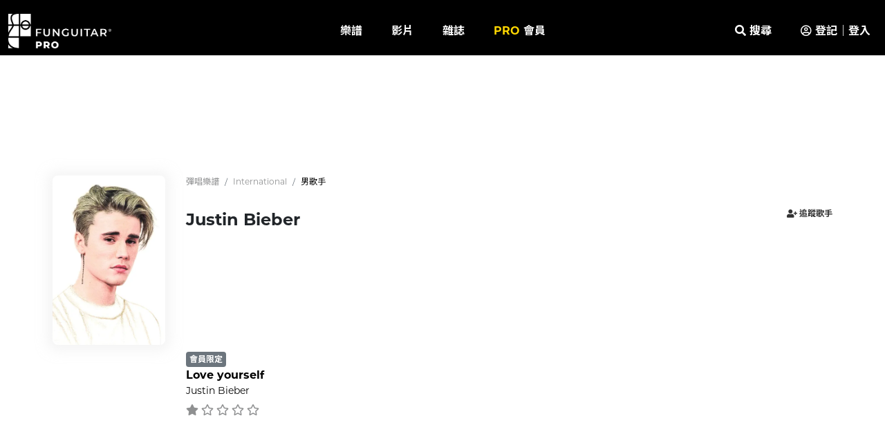

--- FILE ---
content_type: text/html; charset=UTF-8
request_url: https://www.funguitar.pro/guitar-tab/Justin_Bieber
body_size: 7311
content:
<!doctype html>
<html lang="zh-HK" env="production" class="production">
<head>
            <!-- Google Tag Manager -->
      <script type="c6791c28ec790c477d57b5da-text/javascript">(function(w,d,s,l,i){w[l]=w[l]||[];w[l].push({'gtm.start':
      new Date().getTime(),event:'gtm.js'});var f=d.getElementsByTagName(s)[0],
      j=d.createElement(s),dl=l!='dataLayer'?'&l='+l:'';j.async=true;j.src=
      'https://www.googletagmanager.com/gtm.js?id='+i+dl;f.parentNode.insertBefore(j,f);
      })(window,document,'script','dataLayer','GTM-56KCBWJ');</script>
              <script data-ad-client="ca-pub-4312029565333828" async src="https://pagead2.googlesyndication.com/pagead/js/adsbygoogle.js" type="c6791c28ec790c477d57b5da-text/javascript"></script>
          

    <script type="c6791c28ec790c477d57b5da-text/javascript">
      window.dataLayer = window.dataLayer || [];
    </script>
    <script type="c6791c28ec790c477d57b5da-text/javascript">
      window.dataLayer.push({
        userType: "guest",
        userIsPremium: "N"
      });
    </script>
          <script type="c6791c28ec790c477d57b5da-text/javascript">console.log('Advertisement: enabled')</script>
    
    <!-- End Google Tag Manager -->
    <meta charset="utf-8">
    <meta name="viewport" content="width=device-width, initial-scale=1, user-scalable=no">

    <!-- CSRF Token -->
    <meta name="csrf-token" content="PJfO6u7Y3hvY8yGojZiHFHPFWoAYzNmTQbDyASpX">

    <title>Justin Bieber的結他譜 | Fungitar.pro</title>
    <meta name="description" content="想彈更多Justin Bieber 的結他譜盡在Fungitar.pro">
    <meta name="keywords" content="木結他譜教學平台,Justin Bieber結他譜,Justin BieberChord 譜,Justin BieberFingerstyle 譜,Justin Bieber結他譜結他,吉他譜,吉他,guitar,guitar tab,chord 譜,chord,吉他教學,結他教學,學吉他,學結他,樂譜,流行曲譜,中文歌譜,中文歌結他譜,中文歌吉他譜">
    <meta name="og:description" content="想彈更多Justin Bieber 的結他譜盡在Fungitar.pro">
    <meta name="og:image" content="https://res.cloudinary.com/dzq4hancb/image/fetch/w_400,f_auto/https://www.funguitar.pro/singer-photo/54/957d6991ef191724aac654ce12e9484fa0788d12.jpg">
    <meta name="facebook-domain-verification" content="7yez87kbx82hj2rko28z7bdhv4vvcx" />
    <link rel="icon" type="image/ico" href="https://www.funguitar.pro/favicon.ico">
      <link rel="canonical" href="https://www.funguitar.pro/guitar-tab/Justin_Bieber" />

    <!-- Fonts -->
    

    <link rel="stylesheet" href="https://use.typekit.net/iew5tna.css">

    
    <link href="https://www.funguitar.pro/webfonts/fa-brands-400.woff2" rel="preload" as="font" crossorigin>
    <link href="https://www.funguitar.pro/webfonts/fa-regular-400.woff2" rel="preload" as="font" crossorigin>
    <link href="https://www.funguitar.pro/webfonts/fa-solid-900.woff2" rel="preload" as="font" crossorigin>

    <!-- Styles -->
    <link href="/v2/css/app.css?id=eb775c583ef82f2fba97" rel="stylesheet">
    <link href="https://www.funguitar.pro/css/font.css" rel="stylesheet">

    <script type="c6791c28ec790c477d57b5da-text/javascript">
      var getData = '[]';
    </script>

    
    <script async src="https://pagead2.googlesyndication.com/pagead/js/adsbygoogle.js?client=ca-pub-4312029565333828" crossorigin="anonymous" type="c6791c28ec790c477d57b5da-text/javascript"></script>

    
    <script async src="https://securepubads.g.doubleclick.net/tag/js/gpt.js" type="c6791c28ec790c477d57b5da-text/javascript"></script>
    <script type="c6791c28ec790c477d57b5da-text/javascript">
      window.googletag = window.googletag || {cmd: []};
      googletag.cmd.push(function() {
        googletag.defineSlot('/22379180949/homepageprimaryleaderboard', [728, 90], 'div-gpt-ad-1669523777932-0').addService(googletag.pubads());
        googletag.defineOutOfPageSlot('/22379180949/homepage-side-ad-1', 'div-gpt-ad-1672742357932-0').addService(googletag.pubads());
        googletag.defineSlot('/22379180949/home-right-banner', [300, 250], 'div-gpt-ad-1679241418845-0').addService(googletag.pubads());
        googletag.defineSlot('/22379180949/home-right-banner-2', [300, 250], 'div-gpt-ad-1679241724883-0').addService(googletag.pubads());
        googletag.defineSlot('/22379180949/home-right-banner-3', [300, 250], 'div-gpt-ad-1679241899400-0').addService(googletag.pubads());
        googletag.defineSlot('/22379180949/video-native-ad', ['fluid'], 'div-gpt-ad-1679387286643-0').addService(googletag.pubads());
        // googletag.defineSlot('/22379180949/homepage-popup-ad', [[300, 250], [480, 320], [970, 90], [768, 1024], [320, 480], [300, 600], [320, 50], [1024, 768], 'fluid', [336, 280], [728, 90]], 'div-gpt-ad-1679384114587-0').addService(googletag.pubads());
        googletag.pubads().enableSingleRequest();
        googletag.enableServices();
      });
    </script>

</head>
<body
  >
      <!-- Google Tag Manager (noscript) -->
    <noscript><iframe src="https://www.googletagmanager.com/ns.html?id=GTM-56KCBWJ"
    height="0" width="0" style="display:none;visibility:hidden"></iframe></noscript>


    <!-- End Google Tag Manager (noscript) -->
        <div class="mobile-menu" id="mobile-menu">
  <ul>
        <li><a href="https://www.funguitar.pro/guitar-tab">樂譜</a></li>
    <li><a href="https://www.funguitar.pro/video-list">影片</a></li>
    <li><a href="https://www.funguitar.pro/article-list">雜誌</a></li>
    <li><a href="https://www.funguitar.pro/feature#pricing"><span class="pro">PRO</span> 會員</a></li>
    
          <li class="auth-menu">
        <p>以社交媒體帳號登入</p>
          <a class="btn btn-block btn-rounded btn-social btn-facebook" href="https://www.funguitar.pro/auth/social/facebook">
            <span class="fab fa-facebook-f"></span>
          </a>
          <a class="btn btn-block btn-rounded btn-social btn-google" href="https://www.funguitar.pro/auth/social/google">
            <span class="fab fa-google"></span>
          </a>
          <a href="https://www.funguitar.pro/auth/login-with-password" style="display:block">以密碼登入</a> 
        </li>
    
  </ul>
</div>
  <div id="mobile-header">
  <div class="logo-container">
    <a href="https://www.funguitar.pro">
      <img class="logo" src="https://www.funguitar.pro/images/logo_02.png" alt="">
    </a>
  </div>
  <a href="#search-modal" data-toggle="modal" class="search-toggle"><i class="fas fa-search"></i></a>
  <a href="#mobile-menu" class="mburger">
    <b></b>
    <b></b>
    <b></b>
  </a>
</div>
  <div class="header-container">
  <div class="header">
    <div class="header-left">
        <a class="header-logo" href="https://www.funguitar.pro" style="background-image:url('http://www.funguitar.pro/images/logo_02.png')">
      </a>
    </div>
    <div class="header-center">
      <ul class="header-menu">
        <li class="header-menu-item"><a href="https://www.funguitar.pro/guitar-tab" data-trigger-menu="menu-tabs">樂譜</a></li>
        <li class="header-menu-item"><a href="https://www.funguitar.pro/video-list">影片</a></li>
        <li class="header-menu-item"><a href="https://www.funguitar.pro/article-list">雜誌</a></li>
        <li class="header-menu-item"><a href="https://www.funguitar.pro/feature"><span class="pro">PRO</span> 會員</a></li>
      </ul>
    </div>
    <div class="header-right">
      <ul class="header-menu">
        <li class="header-menu-item">
          <a class="search-toggle" href="#search-modal" data-toggle="modal">
            <i class="fas fa-search"></i> 搜尋
          </a>
        </li>
        <li class="header-menu-item">
                      <a href="#" data-toggle="modal" data-target="#login-modal"><i class="far fa-user-circle"></i> 登記｜登入</a>
                  </li>
      </ul>

    </div>
  </div>
  <div class="header-bg"></div>
  <div class="header-submenu-container" id="menu-tabs">
    <div class="header-submenu">
      <div class="row">
        <div class="col-lg-4">
          <a href="https://www.funguitar.pro/guitar-fingerstyle-tab/%E5%AE%87%E5%A4%9A%E7%94%B0%E5%85%89/JfmHRupO/First%20Love" class="submenu-image-container">
            <div class="submenu-image" style="background-image: url('https://img.youtube.com/vi/o1sUaVJUeB0/hqdefault.jpg')">
              <div class="submenu-image-content">
                <div class="submenu-image-headline">新曲推介</div>
                <div class="submenu-image-caption">宇多田光 - First Love</div>
              </div>
            </div>
          </a>
        </div>
        <div class="col-lg-8">
          <div class="row">
                          <div class="col-lg-3">
                <div class="submenu-list-container">
                  <div class="submenu-list-header">男歌手</div>
                  <ul class="submenu-list">
                                          <li class="submenu-list-item"><a href="https://www.funguitar.pro/guitar-tab?type=male">所有男歌手</a></li>
                                          <li class="submenu-list-item"><a href="https://www.funguitar.pro/guitar-tab/%E5%91%A8%E6%9D%B0%E5%80%AB">周杰倫</a></li>
                                          <li class="submenu-list-item"><a href="https://www.funguitar.pro/guitar-tab/%E9%99%B3%E5%A5%95%E8%BF%85">陳奕迅</a></li>
                                          <li class="submenu-list-item"><a href="https://www.funguitar.pro/guitar-tab/%E5%BC%B5%E6%95%AC%E8%BB%92">張敬軒</a></li>
                                          <li class="submenu-list-item"><a href="https://www.funguitar.pro/guitar-tab/%E5%BC%B5%E5%9C%8B%E6%A6%AE">張國榮</a></li>
                                      </ul>
                </div>
              </div>
                          <div class="col-lg-3">
                <div class="submenu-list-container">
                  <div class="submenu-list-header">女歌手</div>
                  <ul class="submenu-list">
                                          <li class="submenu-list-item"><a href="https://www.funguitar.pro/guitar-tab?type=female">所有女歌手</a></li>
                                          <li class="submenu-list-item"><a href="https://www.funguitar.pro/guitar-tab/%E4%BD%95%E9%9F%BB%E8%A9%A9">何韻詩</a></li>
                                          <li class="submenu-list-item"><a href="https://www.funguitar.pro/guitar-tab/%E9%99%B3%E8%95%BE">陳蕾</a></li>
                                          <li class="submenu-list-item"><a href="https://www.funguitar.pro/guitar-tab/%E8%A1%9E%E8%98%AD">衞蘭</a></li>
                                          <li class="submenu-list-item"><a href="https://www.funguitar.pro/guitar-tab/%E8%AC%9D%E5%AE%89%E7%90%AA">謝安琪</a></li>
                                      </ul>
                </div>
              </div>
                          <div class="col-lg-3">
                <div class="submenu-list-container">
                  <div class="submenu-list-header">組合</div>
                  <ul class="submenu-list">
                                          <li class="submenu-list-item"><a href="https://www.funguitar.pro/guitar-tab?type=groups">所有組合</a></li>
                                          <li class="submenu-list-item"><a href="https://www.funguitar.pro/guitar-tab/Supper%20Moment_">Supper Moment</a></li>
                                          <li class="submenu-list-item"><a href="https://www.funguitar.pro/guitar-tab/Twins_">Twins</a></li>
                                          <li class="submenu-list-item"><a href="https://www.funguitar.pro/guitar-tab/%E4%BA%94%E6%9C%88%E5%A4%A9">五月天</a></li>
                                          <li class="submenu-list-item"><a href="https://www.funguitar.pro/guitar-tab/Beyond_">Beyond</a></li>
                                      </ul>
                </div>
              </div>
                          <div class="col-lg-3">
                <div class="submenu-list-container">
                  <div class="submenu-list-header">樂譜列表</div>
                  <ul class="submenu-list">
                                          <li class="submenu-list-item"><a href="https://www.funguitar.pro/guitar-fingerstyle-tab">所有 Fingerstyle 樂譜</a></li>
                                      </ul>
                </div>
              </div>
                      </div>
        </div>
      </div>
    </div>
  </div>
  <div class="header-submenu-container" id="menu-edu">
    <div class="header-submenu">
      <div class="row">
        <div class="col-lg-4">
          <a href="#" class="submenu-image-container">
            <div class="submenu-image" style="background-image: url('https://dummyimage.com/500x500/980/fff')"></div>
          </a>
        </div>
        <div class="col-lg-8">
          <div class="row">
                          <div class="col-lg-3">
                <div class="submenu-list-container">
                  <div class="submenu-list-header">Edu</div>
                  <ul class="submenu-list">
                    <li class="submenu-list-item"><a href="#">AAA</a></li>
                    <li class="submenu-list-item"><a href="#">AAA</a></li>
                    <li class="submenu-list-item"><a href="#">AAA</a></li>
                    <li class="submenu-list-item"><a href="#">AAA</a></li>
                    <li class="submenu-list-item"><a href="#">AAA</a></li>
                  </ul>
                </div>
              </div>
                          <div class="col-lg-3">
                <div class="submenu-list-container">
                  <div class="submenu-list-header">Edu</div>
                  <ul class="submenu-list">
                    <li class="submenu-list-item"><a href="#">AAA</a></li>
                    <li class="submenu-list-item"><a href="#">AAA</a></li>
                    <li class="submenu-list-item"><a href="#">AAA</a></li>
                    <li class="submenu-list-item"><a href="#">AAA</a></li>
                    <li class="submenu-list-item"><a href="#">AAA</a></li>
                  </ul>
                </div>
              </div>
                          <div class="col-lg-3">
                <div class="submenu-list-container">
                  <div class="submenu-list-header">Edu</div>
                  <ul class="submenu-list">
                    <li class="submenu-list-item"><a href="#">AAA</a></li>
                    <li class="submenu-list-item"><a href="#">AAA</a></li>
                    <li class="submenu-list-item"><a href="#">AAA</a></li>
                    <li class="submenu-list-item"><a href="#">AAA</a></li>
                    <li class="submenu-list-item"><a href="#">AAA</a></li>
                  </ul>
                </div>
              </div>
                          <div class="col-lg-3">
                <div class="submenu-list-container">
                  <div class="submenu-list-header">Edu</div>
                  <ul class="submenu-list">
                    <li class="submenu-list-item"><a href="#">AAA</a></li>
                    <li class="submenu-list-item"><a href="#">AAA</a></li>
                    <li class="submenu-list-item"><a href="#">AAA</a></li>
                    <li class="submenu-list-item"><a href="#">AAA</a></li>
                    <li class="submenu-list-item"><a href="#">AAA</a></li>
                  </ul>
                </div>
              </div>
                      </div>
        </div>
      </div>
    </div>
  </div>
  <div class="header-submenu-container" id="menu-member">
    <div class="header-submenu">
      <ul class="header-submenu-member-menu">
        <li><a href="https://www.funguitar.pro/auth/logout">登出</a></li>
        <li><a href="https://www.funguitar.pro/member/my-collection">我的收藏</a></li>
        <li><a href="https://www.funguitar.pro/member/my-profile">學員專區</a></li>
        
        <li>
          <a href="https://www.funguitar.pro/member/my-membership">
                          升級會藉
                      </a>
        </li>

      </ul>
    </div>
  </div>
</div>

  <div class="content-wrapper">
    <div class="wrapper-inner">
      <main class="main-content">
              <!-- Page Header Ad -->
<ins class="adsbygoogle"
    style="display:block;width:728px;height:90px;margin:24px auto;"
    data-ad-client="ca-pub-4312029565333828"
    data-ad-slot="4330258489"></ins>
<script type="c6791c28ec790c477d57b5da-text/javascript">
    (adsbygoogle = window.adsbygoogle || []).push({});
</script>
  <div class="section-content" >
    <div class="song-list">
      <ol class="breadcrumb d-flex d-lg-none">
        <li class="breadcrumb-item"><a href="https://www.funguitar.pro/guitar-tab">歌手列表</a></li>
        <li class="breadcrumb-item"><a href="https://www.funguitar.pro/guitar-tab?region=international">International</a></li>
        <li class="breadcrumb-item"><a href="https://www.funguitar.pro/guitar-tab?type=male">男歌手</a></li>
      </ol>
      <div class="row">
        <div class="col-2">
          <div class="singer-bg m d-none d-lg-block" style="background-image:url('https://res.cloudinary.com/dzq4hancb/image/fetch/w_400,f_auto/https://www.funguitar.pro/singer-photo/54/957d6991ef191724aac654ce12e9484fa0788d12.jpg')"></div>
        </div>
        <div class="col-lg-10">
          <div class="row">
            <div class="col-5 col-xs-5 col-sm-4 col-md-4 d-lg-none">
              <div class="singer-bg m d-block d-lg-none" style="background-image:url('https://res.cloudinary.com/dzq4hancb/image/fetch/w_400,f_auto/https://www.funguitar.pro/singer-photo/54/957d6991ef191724aac654ce12e9484fa0788d12.jpg')"></div>
            </div>
            <div class="col-7 col-xs-7 col-sm-8 col-md-8 col-lg-12">
              <ol class="breadcrumb d-none d-lg-flex">
                <li class="breadcrumb-item"><a href="https://www.funguitar.pro/guitar-tab">彈唱樂譜</a></li>
                <li class="breadcrumb-item"><a href="https://www.funguitar.pro/guitar-tab?region=international">International</a></li>
                <li class="breadcrumb-item"><a href="https://www.funguitar.pro/guitar-tab?type=male">男歌手</a></li>
              </ol>
              <div class="song-list-content">
                <div class="song-list-header">
                  <h1 class="singer-name">
                    
                    <small>Justin Bieber</small>
                  </h1>
                  <div class="header-action">
                    <ul>
                      <li>
                                                  <a href="#member-required-modal" data-toggle='modal' class="action-follow-singer">
                                                                              <i class="fas fa-user-plus"></i> 追蹤歌手
                          
                          
                        </a>
                      </li>
                    </ul>
                  </div>
                </div>
              </div>
            </div>
          </div>

          <div class="song-list-content">
            <div class="new-song-list">
              <ul class="row">
                                                    <li class="col-lg-2 col-sm-4 col-6">
                                          <a href="#member-required-modal" data-toggle="modal">
                                            <div class="song-img-container">
                          <div class="song-img" style="background-image: url('https://img.youtube.com/vi/oyEuk8j8imI/hqdefault.jpg')">
                          </div>
                        </div>
                        <span class="badge badge-secondary">會員限定</span>
                        <div class="song-name">
                          Love yourself
                        </div>
                        <div class="singer-name">
                          Justin Bieber
                        </div>
                        <span class="difficulty">
                                                                                                              <i class="fas fa-star"></i>
                                                                                                                <i class="far fa-star"></i>
                                                                                                                <i class="far fa-star"></i>
                                                                                                                <i class="far fa-star"></i>
                                                                                                                <i class="far fa-star"></i>
                                                                              </span>
                    </a>
                  </li>
                              </ul>
            </div>
          </div>
        </div>
      </div>
    </div>
  </div>
      </main>
    </div>
  </div>
  <footer>
  <div class="content-wrapper">
    <div class="footer-logo-img" style="background-image:url('http://www.funguitar.pro/images/bottom-logo.png')"></div>
    <br>
    <ul class="footer-menu-nav">
      <li class="footer-menu-nav-item"><a href="https://www.funguitar.pro/faq">FAQ</a></li>
      <li class="footer-menu-nav-item"><a href="https://www.funguitar.pro/privacy-policy">Privacy Policy</a></li>
      <li class="footer-menu-nav-item"><a href="https://www.funguitar.pro/terms-condition">Terms of Use</a></li>
      <li class="footer-menu-nav-item"><a href="https://forms.gle/nfa7Lwti7rWGZm918">Feedback</a></li>
    </ul>
    <br>
    <ul class="footer-menu-social-nav">
      <li class="footer-menu-social-item"><a href="https://www.facebook.com/funguitar" target="_blank"><i class="fab fa-facebook-f"></i></a></li>
      <li class="footer-menu-social-item"><a href="https://www.instagram.com/funguitar.pro_/" target="_blank"><i class="fab fa-instagram"></i></a></li>
      <li class="footer-menu-social-item"><a href="https://www.youtube.com/@FUNGUITAROFFICIAL" target="_blank"><i class="fab fa-youtube"></i></a></li>
      <li class="footer-menu-social-item"><a href="https://api.whatsapp.com/send?phone=+85266281035" target="_blank"><i class="fab fa-whatsapp"></i></a></li>
    </ul>
    <br>
    <p>2026 © Copyright Funguitar . All rights reserved</p>
  </div>
</footer>
  <div>
        <div class="modal" id="search-modal">
  <div class="modal-dialog search-modal" role="document">
    <div class="modal-content">
      <div class="modal-body">
        <div id="site-search" data-recommended-tabs="[{&quot;song_name&quot;:&quot;\u79cb\u8449\u7de3&quot;,&quot;singer_name&quot;:&quot;\u6797\u5bb6\u8b19&quot;,&quot;url&quot;:&quot;http:\/\/www.funguitar.pro\/guitar-fingerstyle-tab\/%E6%9E%97%E5%AE%B6%E8%AC%99\/rrjz17Yh\/%E7%A7%8B%E8%91%89%E7%B7%A3&quot;,&quot;tags&quot;:[{&quot;id&quot;:4158,&quot;taggable_id&quot;:1295,&quot;taggable_type&quot;:&quot;App\\Models\\Tab&quot;,&quot;tag_name&quot;:&quot;\u5e74\u4efd - \u5341\u96f6\u5f8c&quot;,&quot;tag_slug&quot;:&quot;\u5e74\u4efd-\u5341\u96f6\u5f8c&quot;,&quot;tag&quot;:{&quot;id&quot;:58,&quot;slug&quot;:&quot;\u5e74\u4efd-\u5341\u96f6\u5f8c&quot;,&quot;name&quot;:&quot;\u5e74\u4efd - \u5341\u96f6\u5f8c&quot;,&quot;suggest&quot;:0,&quot;count&quot;:221,&quot;tag_group_id&quot;:null,&quot;description&quot;:null}},{&quot;id&quot;:4159,&quot;taggable_id&quot;:1295,&quot;taggable_type&quot;:&quot;App\\Models\\Tab&quot;,&quot;tag_name&quot;:&quot;\u60c5\u666f - \u6292\u60c5\u5c0f\u6e05\u65b0&quot;,&quot;tag_slug&quot;:&quot;\u60c5\u666f-\u6292\u60c5\u5c0f\u6e05\u65b0&quot;,&quot;tag&quot;:{&quot;id&quot;:50,&quot;slug&quot;:&quot;\u60c5\u666f-\u6292\u60c5\u5c0f\u6e05\u65b0&quot;,&quot;name&quot;:&quot;\u60c5\u666f - \u6292\u60c5\u5c0f\u6e05\u65b0&quot;,&quot;suggest&quot;:0,&quot;count&quot;:58,&quot;tag_group_id&quot;:null,&quot;description&quot;:null}},{&quot;id&quot;:4160,&quot;taggable_id&quot;:1295,&quot;taggable_type&quot;:&quot;App\\Models\\Tab&quot;,&quot;tag_name&quot;:&quot;\u6eab\u60c5\u5c0f\u54c1&quot;,&quot;tag_slug&quot;:&quot;\u6eab\u60c5\u5c0f\u54c1&quot;,&quot;tag&quot;:{&quot;id&quot;:37,&quot;slug&quot;:&quot;\u6eab\u60c5\u5c0f\u54c1&quot;,&quot;name&quot;:&quot;\u6eab\u60c5\u5c0f\u54c1&quot;,&quot;suggest&quot;:0,&quot;count&quot;:64,&quot;tag_group_id&quot;:null,&quot;description&quot;:null}}],&quot;singer_img_url&quot;:&quot;singer-photo\/65\/16966dd34c6dbe1b868c75e04618d7941ff08508.jpg&quot;,&quot;song_img_url&quot;:&quot;https:\/\/img.youtube.com\/vi\/LBY8jgAnL4E\/hqdefault.jpg&quot;,&quot;user_name&quot;:&quot;Tony Wan&quot;,&quot;published_at&quot;:&quot;2025\u5e7410\u670826\u65e5&quot;,&quot;difficulty&quot;:1.5,&quot;is_new&quot;:false},{&quot;song_name&quot;:&quot;\u6642\u5149\u5012\u6d41\u4e00\u53e5\u8a71&quot;,&quot;singer_name&quot;:&quot;\u6797\u5bb6\u8b19&quot;,&quot;url&quot;:&quot;http:\/\/www.funguitar.pro\/guitar-fingerstyle-tab\/%E6%9E%97%E5%AE%B6%E8%AC%99\/rqvuL5NM\/%E6%99%82%E5%85%89%E5%80%92%E6%B5%81%E4%B8%80%E5%8F%A5%E8%A9%B1&quot;,&quot;tags&quot;:[{&quot;id&quot;:4155,&quot;taggable_id&quot;:1294,&quot;taggable_type&quot;:&quot;App\\Models\\Tab&quot;,&quot;tag_name&quot;:&quot;\u5e74\u4efd - \u5341\u96f6\u5f8c&quot;,&quot;tag_slug&quot;:&quot;\u5e74\u4efd-\u5341\u96f6\u5f8c&quot;,&quot;tag&quot;:{&quot;id&quot;:58,&quot;slug&quot;:&quot;\u5e74\u4efd-\u5341\u96f6\u5f8c&quot;,&quot;name&quot;:&quot;\u5e74\u4efd - \u5341\u96f6\u5f8c&quot;,&quot;suggest&quot;:0,&quot;count&quot;:221,&quot;tag_group_id&quot;:null,&quot;description&quot;:null}},{&quot;id&quot;:4156,&quot;taggable_id&quot;:1294,&quot;taggable_type&quot;:&quot;App\\Models\\Tab&quot;,&quot;tag_name&quot;:&quot;\u60c5\u666f - \u5bc2\u5bde\u6587\u9752\u591c&quot;,&quot;tag_slug&quot;:&quot;\u60c5\u666f-\u5bc2\u5bde\u6587\u9752\u591c&quot;,&quot;tag&quot;:{&quot;id&quot;:51,&quot;slug&quot;:&quot;\u60c5\u666f-\u5bc2\u5bde\u6587\u9752\u591c&quot;,&quot;name&quot;:&quot;\u60c5\u666f - \u5bc2\u5bde\u6587\u9752\u591c&quot;,&quot;suggest&quot;:0,&quot;count&quot;:163,&quot;tag_group_id&quot;:null,&quot;description&quot;:null}},{&quot;id&quot;:4157,&quot;taggable_id&quot;:1294,&quot;taggable_type&quot;:&quot;App\\Models\\Tab&quot;,&quot;tag_name&quot;:&quot;\u96e3\u5ea6 - \u4e2d\u968e&quot;,&quot;tag_slug&quot;:&quot;\u96e3\u5ea6-\u4e2d\u968e&quot;,&quot;tag&quot;:{&quot;id&quot;:44,&quot;slug&quot;:&quot;\u96e3\u5ea6-\u4e2d\u968e&quot;,&quot;name&quot;:&quot;\u96e3\u5ea6 - \u4e2d\u968e&quot;,&quot;suggest&quot;:0,&quot;count&quot;:158,&quot;tag_group_id&quot;:null,&quot;description&quot;:null}}],&quot;singer_img_url&quot;:&quot;singer-photo\/65\/16966dd34c6dbe1b868c75e04618d7941ff08508.jpg&quot;,&quot;song_img_url&quot;:&quot;https:\/\/img.youtube.com\/vi\/qlvE_owkBwI\/hqdefault.jpg&quot;,&quot;user_name&quot;:&quot;Tony Wan&quot;,&quot;published_at&quot;:&quot;2025\u5e7410\u670804\u65e5&quot;,&quot;difficulty&quot;:3,&quot;is_new&quot;:false},{&quot;song_name&quot;:&quot;\u7528\u80cc\u810a\u5531\u60c5\u6b4c&quot;,&quot;singer_name&quot;:&quot;\u6e6f\u4ee4\u5c71&quot;,&quot;url&quot;:&quot;http:\/\/www.funguitar.pro\/guitar-fingerstyle-tab\/Gareth.T\/NLWdsaVs\/%E7%94%A8%E8%83%8C%E8%84%8A%E5%94%B1%E6%83%85%E6%AD%8C&quot;,&quot;tags&quot;:[],&quot;singer_img_url&quot;:&quot;singer-photo\/162\/651ef448347b2e926392675d2fdf6407cf051e7c.jpeg&quot;,&quot;song_img_url&quot;:&quot;https:\/\/img.youtube.com\/vi\/falq0Gr3rc0\/hqdefault.jpg&quot;,&quot;user_name&quot;:&quot;Jas Lam&quot;,&quot;published_at&quot;:&quot;2025\u5e7408\u670829\u65e5&quot;,&quot;difficulty&quot;:3,&quot;is_new&quot;:false},{&quot;song_name&quot;:&quot;\u7121\u53ef\u907f\u514d&quot;,&quot;singer_name&quot;:&quot;Dear Jane &quot;,&quot;url&quot;:&quot;http:\/\/www.funguitar.pro\/guitar-fingerstyle-tab\/Dear%20Jane_\/fGWz4qdr\/%E7%84%A1%E5%8F%AF%E9%81%BF%E5%85%8D&quot;,&quot;tags&quot;:[{&quot;id&quot;:4148,&quot;taggable_id&quot;:1290,&quot;taggable_type&quot;:&quot;App\\Models\\Tab&quot;,&quot;tag_name&quot;:&quot;\u5e74\u4efd - \u5341\u96f6\u5f8c&quot;,&quot;tag_slug&quot;:&quot;\u5e74\u4efd-\u5341\u96f6\u5f8c&quot;,&quot;tag&quot;:{&quot;id&quot;:58,&quot;slug&quot;:&quot;\u5e74\u4efd-\u5341\u96f6\u5f8c&quot;,&quot;name&quot;:&quot;\u5e74\u4efd - \u5341\u96f6\u5f8c&quot;,&quot;suggest&quot;:0,&quot;count&quot;:221,&quot;tag_group_id&quot;:null,&quot;description&quot;:null}},{&quot;id&quot;:4149,&quot;taggable_id&quot;:1290,&quot;taggable_type&quot;:&quot;App\\Models\\Tab&quot;,&quot;tag_name&quot;:&quot;\u60c5\u666f - \u5931\u6200\u6c42\u5b89\u6170&quot;,&quot;tag_slug&quot;:&quot;\u60c5\u666f-\u5931\u6200\u6c42\u5b89\u6170&quot;,&quot;tag&quot;:{&quot;id&quot;:55,&quot;slug&quot;:&quot;\u60c5\u666f-\u5931\u6200\u6c42\u5b89\u6170&quot;,&quot;name&quot;:&quot;\u60c5\u666f - \u5931\u6200\u6c42\u5b89\u6170&quot;,&quot;suggest&quot;:0,&quot;count&quot;:95,&quot;tag_group_id&quot;:null,&quot;description&quot;:null}},{&quot;id&quot;:4150,&quot;taggable_id&quot;:1290,&quot;taggable_type&quot;:&quot;App\\Models\\Tab&quot;,&quot;tag_name&quot;:&quot;\u96e3\u5ea6 - \u4e2d\u968e&quot;,&quot;tag_slug&quot;:&quot;\u96e3\u5ea6-\u4e2d\u968e&quot;,&quot;tag&quot;:{&quot;id&quot;:44,&quot;slug&quot;:&quot;\u96e3\u5ea6-\u4e2d\u968e&quot;,&quot;name&quot;:&quot;\u96e3\u5ea6 - \u4e2d\u968e&quot;,&quot;suggest&quot;:0,&quot;count&quot;:158,&quot;tag_group_id&quot;:null,&quot;description&quot;:null}}],&quot;singer_img_url&quot;:&quot;singer-photo\/42\/4b8ebfe23312f5a5d88c8410f1a6aa80d84d47bc.jpg&quot;,&quot;song_img_url&quot;:&quot;https:\/\/img.youtube.com\/vi\/Wr4EEUPoUWs\/hqdefault.jpg&quot;,&quot;user_name&quot;:&quot;Tony Wan&quot;,&quot;published_at&quot;:&quot;2025\u5e7407\u670812\u65e5&quot;,&quot;difficulty&quot;:2.5,&quot;is_new&quot;:false},{&quot;song_name&quot;:&quot;\u6b63\u7576\u4e16\u754c\u544a\u5225\u6642&quot;,&quot;singer_name&quot;:&quot;\u8303\u5353\u8ce2&quot;,&quot;url&quot;:&quot;http:\/\/www.funguitar.pro\/guitar-fingerstyle-tab\/%E8%8C%83%E5%8D%93%E8%B3%A2\/3JwLjgmn\/%E6%AD%A3%E7%95%B6%E4%B8%96%E7%95%8C%E5%91%8A%E5%88%A5%E6%99%82&quot;,&quot;tags&quot;:[{&quot;id&quot;:4145,&quot;taggable_id&quot;:1289,&quot;taggable_type&quot;:&quot;App\\Models\\Tab&quot;,&quot;tag_name&quot;:&quot;\u5e74\u4efd - \u5341\u96f6\u5f8c&quot;,&quot;tag_slug&quot;:&quot;\u5e74\u4efd-\u5341\u96f6\u5f8c&quot;,&quot;tag&quot;:{&quot;id&quot;:58,&quot;slug&quot;:&quot;\u5e74\u4efd-\u5341\u96f6\u5f8c&quot;,&quot;name&quot;:&quot;\u5e74\u4efd - \u5341\u96f6\u5f8c&quot;,&quot;suggest&quot;:0,&quot;count&quot;:221,&quot;tag_group_id&quot;:null,&quot;description&quot;:null}},{&quot;id&quot;:4146,&quot;taggable_id&quot;:1289,&quot;taggable_type&quot;:&quot;App\\Models\\Tab&quot;,&quot;tag_name&quot;:&quot;\u60c5\u666f - \u71b1\u8840\u52f5\u5fd7\u7d44&quot;,&quot;tag_slug&quot;:&quot;\u60c5\u666f-\u71b1\u8840\u52f5\u5fd7\u7d44&quot;,&quot;tag&quot;:{&quot;id&quot;:52,&quot;slug&quot;:&quot;\u60c5\u666f-\u71b1\u8840\u52f5\u5fd7\u7d44&quot;,&quot;name&quot;:&quot;\u60c5\u666f - \u71b1\u8840\u52f5\u5fd7\u7d44&quot;,&quot;suggest&quot;:0,&quot;count&quot;:20,&quot;tag_group_id&quot;:null,&quot;description&quot;:null}},{&quot;id&quot;:4147,&quot;taggable_id&quot;:1289,&quot;taggable_type&quot;:&quot;App\\Models\\Tab&quot;,&quot;tag_name&quot;:&quot;\u96e3\u5ea6 - \u4e2d\u968e&quot;,&quot;tag_slug&quot;:&quot;\u96e3\u5ea6-\u4e2d\u968e&quot;,&quot;tag&quot;:{&quot;id&quot;:44,&quot;slug&quot;:&quot;\u96e3\u5ea6-\u4e2d\u968e&quot;,&quot;name&quot;:&quot;\u96e3\u5ea6 - \u4e2d\u968e&quot;,&quot;suggest&quot;:0,&quot;count&quot;:158,&quot;tag_group_id&quot;:null,&quot;description&quot;:null}}],&quot;singer_img_url&quot;:null,&quot;song_img_url&quot;:&quot;https:\/\/img.youtube.com\/vi\/ImcwlQ6s0Qg\/hqdefault.jpg&quot;,&quot;user_name&quot;:&quot;Tony Wan&quot;,&quot;published_at&quot;:&quot;2025\u5e7407\u670809\u65e5&quot;,&quot;difficulty&quot;:3,&quot;is_new&quot;:false},{&quot;song_name&quot;:&quot;\u7528\u80cc\u810a\u5531\u60c5\u6b4c&quot;,&quot;singer_name&quot;:&quot;\u6e6f\u4ee4\u5c71&quot;,&quot;url&quot;:&quot;http:\/\/www.funguitar.pro\/guitar-fingerstyle-tab\/Gareth.T\/ASZyuSnu\/%E7%94%A8%E8%83%8C%E8%84%8A%E5%94%B1%E6%83%85%E6%AD%8C&quot;,&quot;tags&quot;:[{&quot;id&quot;:4141,&quot;taggable_id&quot;:1288,&quot;taggable_type&quot;:&quot;App\\Models\\Tab&quot;,&quot;tag_name&quot;:&quot;\u5e74\u4efd - \u5341\u96f6\u5f8c&quot;,&quot;tag_slug&quot;:&quot;\u5e74\u4efd-\u5341\u96f6\u5f8c&quot;,&quot;tag&quot;:{&quot;id&quot;:58,&quot;slug&quot;:&quot;\u5e74\u4efd-\u5341\u96f6\u5f8c&quot;,&quot;name&quot;:&quot;\u5e74\u4efd - \u5341\u96f6\u5f8c&quot;,&quot;suggest&quot;:0,&quot;count&quot;:221,&quot;tag_group_id&quot;:null,&quot;description&quot;:null}},{&quot;id&quot;:4142,&quot;taggable_id&quot;:1288,&quot;taggable_type&quot;:&quot;App\\Models\\Tab&quot;,&quot;tag_name&quot;:&quot;\u60c5\u666f - \u5931\u6200\u6c42\u5b89\u6170&quot;,&quot;tag_slug&quot;:&quot;\u60c5\u666f-\u5931\u6200\u6c42\u5b89\u6170&quot;,&quot;tag&quot;:{&quot;id&quot;:55,&quot;slug&quot;:&quot;\u60c5\u666f-\u5931\u6200\u6c42\u5b89\u6170&quot;,&quot;name&quot;:&quot;\u60c5\u666f - \u5931\u6200\u6c42\u5b89\u6170&quot;,&quot;suggest&quot;:0,&quot;count&quot;:95,&quot;tag_group_id&quot;:null,&quot;description&quot;:null}},{&quot;id&quot;:4143,&quot;taggable_id&quot;:1288,&quot;taggable_type&quot;:&quot;App\\Models\\Tab&quot;,&quot;tag_name&quot;:&quot;\u96e3\u5ea6 - \u4e2d\u968e&quot;,&quot;tag_slug&quot;:&quot;\u96e3\u5ea6-\u4e2d\u968e&quot;,&quot;tag&quot;:{&quot;id&quot;:44,&quot;slug&quot;:&quot;\u96e3\u5ea6-\u4e2d\u968e&quot;,&quot;name&quot;:&quot;\u96e3\u5ea6 - \u4e2d\u968e&quot;,&quot;suggest&quot;:0,&quot;count&quot;:158,&quot;tag_group_id&quot;:null,&quot;description&quot;:null}},{&quot;id&quot;:4144,&quot;taggable_id&quot;:1288,&quot;taggable_type&quot;:&quot;App\\Models\\Tab&quot;,&quot;tag_name&quot;:&quot;\u5931\u6200\u7cfb\u5217&quot;,&quot;tag_slug&quot;:&quot;\u5931\u6200\u7cfb\u5217&quot;,&quot;tag&quot;:{&quot;id&quot;:26,&quot;slug&quot;:&quot;\u5931\u6200\u7cfb\u5217&quot;,&quot;name&quot;:&quot;\u5931\u6200\u7cfb\u5217&quot;,&quot;suggest&quot;:0,&quot;count&quot;:3,&quot;tag_group_id&quot;:null,&quot;description&quot;:null}}],&quot;singer_img_url&quot;:&quot;singer-photo\/162\/651ef448347b2e926392675d2fdf6407cf051e7c.jpeg&quot;,&quot;song_img_url&quot;:&quot;https:\/\/img.youtube.com\/vi\/falq0Gr3rc0\/hqdefault.jpg&quot;,&quot;user_name&quot;:&quot;Tony Wan&quot;,&quot;published_at&quot;:&quot;2025\u5e7407\u670809\u65e5&quot;,&quot;difficulty&quot;:2.5,&quot;is_new&quot;:false},{&quot;song_name&quot;:&quot;\u6628\u9072\u4eba&quot;,&quot;singer_name&quot;:&quot;\u8a31\u5fd7\u5b89&quot;,&quot;url&quot;:&quot;http:\/\/www.funguitar.pro\/guitar-fingerstyle-tab\/%E8%A8%B1%E5%BF%97%E5%AE%89\/sSKEok3O\/%E6%98%A8%E9%81%B2%E4%BA%BA&quot;,&quot;tags&quot;:[{&quot;id&quot;:4137,&quot;taggable_id&quot;:1287,&quot;taggable_type&quot;:&quot;App\\Models\\Tab&quot;,&quot;tag_name&quot;:&quot;\u60c5\u666f - \u5931\u6200\u6c42\u5b89\u6170&quot;,&quot;tag_slug&quot;:&quot;\u60c5\u666f-\u5931\u6200\u6c42\u5b89\u6170&quot;,&quot;tag&quot;:{&quot;id&quot;:55,&quot;slug&quot;:&quot;\u60c5\u666f-\u5931\u6200\u6c42\u5b89\u6170&quot;,&quot;name&quot;:&quot;\u60c5\u666f - \u5931\u6200\u6c42\u5b89\u6170&quot;,&quot;suggest&quot;:0,&quot;count&quot;:95,&quot;tag_group_id&quot;:null,&quot;description&quot;:null}},{&quot;id&quot;:4138,&quot;taggable_id&quot;:1287,&quot;taggable_type&quot;:&quot;App\\Models\\Tab&quot;,&quot;tag_name&quot;:&quot;\u60c5\u666f - \u5bc2\u5bde\u6587\u9752\u591c&quot;,&quot;tag_slug&quot;:&quot;\u60c5\u666f-\u5bc2\u5bde\u6587\u9752\u591c&quot;,&quot;tag&quot;:{&quot;id&quot;:51,&quot;slug&quot;:&quot;\u60c5\u666f-\u5bc2\u5bde\u6587\u9752\u591c&quot;,&quot;name&quot;:&quot;\u60c5\u666f - \u5bc2\u5bde\u6587\u9752\u591c&quot;,&quot;suggest&quot;:0,&quot;count&quot;:163,&quot;tag_group_id&quot;:null,&quot;description&quot;:null}},{&quot;id&quot;:4139,&quot;taggable_id&quot;:1287,&quot;taggable_type&quot;:&quot;App\\Models\\Tab&quot;,&quot;tag_name&quot;:&quot;\u96e3\u5ea6 - \u8d85\u65b0\u624b&quot;,&quot;tag_slug&quot;:&quot;\u96e3\u5ea6-\u8d85\u65b0\u624b&quot;,&quot;tag&quot;:{&quot;id&quot;:43,&quot;slug&quot;:&quot;\u96e3\u5ea6-\u8d85\u65b0\u624b&quot;,&quot;name&quot;:&quot;\u96e3\u5ea6 - \u8d85\u65b0\u624b&quot;,&quot;suggest&quot;:0,&quot;count&quot;:139,&quot;tag_group_id&quot;:null,&quot;description&quot;:null}},{&quot;id&quot;:4140,&quot;taggable_id&quot;:1287,&quot;taggable_type&quot;:&quot;App\\Models\\Tab&quot;,&quot;tag_name&quot;:&quot;\u5b89\u64ab\u5fc3\u9748&quot;,&quot;tag_slug&quot;:&quot;\u5b89\u64ab\u5fc3\u9748&quot;,&quot;tag&quot;:{&quot;id&quot;:33,&quot;slug&quot;:&quot;\u5b89\u64ab\u5fc3\u9748&quot;,&quot;name&quot;:&quot;\u5b89\u64ab\u5fc3\u9748&quot;,&quot;suggest&quot;:0,&quot;count&quot;:3,&quot;tag_group_id&quot;:null,&quot;description&quot;:null}}],&quot;singer_img_url&quot;:&quot;singer-photo\/28\/829ed4910d7b139e177a61e059702374a8138625.jpg&quot;,&quot;song_img_url&quot;:&quot;https:\/\/img.youtube.com\/vi\/5Ss7eU-v97A\/hqdefault.jpg&quot;,&quot;user_name&quot;:&quot;Tony Wan&quot;,&quot;published_at&quot;:&quot;2025\u5e7406\u670830\u65e5&quot;,&quot;difficulty&quot;:1.5,&quot;is_new&quot;:false},{&quot;song_name&quot;:&quot;\u904a\u6a02\u5834&quot;,&quot;singer_name&quot;:&quot;\u8b1d\u9706\u92d2&quot;,&quot;url&quot;:&quot;http:\/\/www.funguitar.pro\/guitar-fingerstyle-tab\/%E8%AC%9D%E9%9C%86%E9%8B%92\/Zig9ofKo\/%E9%81%8A%E6%A8%82%E5%A0%B4&quot;,&quot;tags&quot;:[{&quot;id&quot;:4133,&quot;taggable_id&quot;:1286,&quot;taggable_type&quot;:&quot;App\\Models\\Tab&quot;,&quot;tag_name&quot;:&quot;\u5e74\u4efd - \u516b\u4e5d\u5341&quot;,&quot;tag_slug&quot;:&quot;\u5e74\u4efd-\u516b\u4e5d\u5341&quot;,&quot;tag&quot;:{&quot;id&quot;:57,&quot;slug&quot;:&quot;\u5e74\u4efd-\u516b\u4e5d\u5341&quot;,&quot;name&quot;:&quot;\u5e74\u4efd - \u516b\u4e5d\u5341&quot;,&quot;suggest&quot;:0,&quot;count&quot;:132,&quot;tag_group_id&quot;:null,&quot;description&quot;:null}},{&quot;id&quot;:4134,&quot;taggable_id&quot;:1286,&quot;taggable_type&quot;:&quot;App\\Models\\Tab&quot;,&quot;tag_name&quot;:&quot;\u60c5\u666f - \u5931\u6200\u6c42\u5b89\u6170&quot;,&quot;tag_slug&quot;:&quot;\u60c5\u666f-\u5931\u6200\u6c42\u5b89\u6170&quot;,&quot;tag&quot;:{&quot;id&quot;:55,&quot;slug&quot;:&quot;\u60c5\u666f-\u5931\u6200\u6c42\u5b89\u6170&quot;,&quot;name&quot;:&quot;\u60c5\u666f - \u5931\u6200\u6c42\u5b89\u6170&quot;,&quot;suggest&quot;:0,&quot;count&quot;:95,&quot;tag_group_id&quot;:null,&quot;description&quot;:null}},{&quot;id&quot;:4135,&quot;taggable_id&quot;:1286,&quot;taggable_type&quot;:&quot;App\\Models\\Tab&quot;,&quot;tag_name&quot;:&quot;\u96e3\u5ea6 - \u8d85\u65b0\u624b&quot;,&quot;tag_slug&quot;:&quot;\u96e3\u5ea6-\u8d85\u65b0\u624b&quot;,&quot;tag&quot;:{&quot;id&quot;:43,&quot;slug&quot;:&quot;\u96e3\u5ea6-\u8d85\u65b0\u624b&quot;,&quot;name&quot;:&quot;\u96e3\u5ea6 - \u8d85\u65b0\u624b&quot;,&quot;suggest&quot;:0,&quot;count&quot;:139,&quot;tag_group_id&quot;:null,&quot;description&quot;:null}},{&quot;id&quot;:4136,&quot;taggable_id&quot;:1286,&quot;taggable_type&quot;:&quot;App\\Models\\Tab&quot;,&quot;tag_name&quot;:&quot;\u5b89\u64ab\u5fc3\u9748&quot;,&quot;tag_slug&quot;:&quot;\u5b89\u64ab\u5fc3\u9748&quot;,&quot;tag&quot;:{&quot;id&quot;:33,&quot;slug&quot;:&quot;\u5b89\u64ab\u5fc3\u9748&quot;,&quot;name&quot;:&quot;\u5b89\u64ab\u5fc3\u9748&quot;,&quot;suggest&quot;:0,&quot;count&quot;:3,&quot;tag_group_id&quot;:null,&quot;description&quot;:null}}],&quot;singer_img_url&quot;:&quot;singer-photo\/31\/83463c3a1d29b7b0a676492ce9c58b99b137ff47.jpg&quot;,&quot;song_img_url&quot;:&quot;https:\/\/img.youtube.com\/vi\/lv7WMpjoIGs\/hqdefault.jpg&quot;,&quot;user_name&quot;:&quot;Tony Wan&quot;,&quot;published_at&quot;:&quot;2025\u5e7406\u670814\u65e5&quot;,&quot;difficulty&quot;:0.5,&quot;is_new&quot;:false},{&quot;song_name&quot;:&quot;\u803f\u803f\u65bc\u61f7&quot;,&quot;singer_name&quot;:&quot;\u9ea5\u6d5a\u9f8d&quot;,&quot;url&quot;:&quot;http:\/\/www.funguitar.pro\/guitar-fingerstyle-tab\/%E9%BA%A5%E6%B5%9A%E9%BE%8D\/y16kz7iT\/%E8%80%BF%E8%80%BF%E6%96%BC%E6%87%B7&quot;,&quot;tags&quot;:[{&quot;id&quot;:4130,&quot;taggable_id&quot;:1285,&quot;taggable_type&quot;:&quot;App\\Models\\Tab&quot;,&quot;tag_name&quot;:&quot;\u60c5\u666f - \u5931\u6200\u6c42\u5b89\u6170&quot;,&quot;tag_slug&quot;:&quot;\u60c5\u666f-\u5931\u6200\u6c42\u5b89\u6170&quot;,&quot;tag&quot;:{&quot;id&quot;:55,&quot;slug&quot;:&quot;\u60c5\u666f-\u5931\u6200\u6c42\u5b89\u6170&quot;,&quot;name&quot;:&quot;\u60c5\u666f - \u5931\u6200\u6c42\u5b89\u6170&quot;,&quot;suggest&quot;:0,&quot;count&quot;:95,&quot;tag_group_id&quot;:null,&quot;description&quot;:null}},{&quot;id&quot;:4131,&quot;taggable_id&quot;:1285,&quot;taggable_type&quot;:&quot;App\\Models\\Tab&quot;,&quot;tag_name&quot;:&quot;\u96e3\u5ea6 - \u8d85\u65b0\u624b&quot;,&quot;tag_slug&quot;:&quot;\u96e3\u5ea6-\u8d85\u65b0\u624b&quot;,&quot;tag&quot;:{&quot;id&quot;:43,&quot;slug&quot;:&quot;\u96e3\u5ea6-\u8d85\u65b0\u624b&quot;,&quot;name&quot;:&quot;\u96e3\u5ea6 - \u8d85\u65b0\u624b&quot;,&quot;suggest&quot;:0,&quot;count&quot;:139,&quot;tag_group_id&quot;:null,&quot;description&quot;:null}},{&quot;id&quot;:4132,&quot;taggable_id&quot;:1285,&quot;taggable_type&quot;:&quot;App\\Models\\Tab&quot;,&quot;tag_name&quot;:&quot;\u5931\u6200\u7cfb\u5217&quot;,&quot;tag_slug&quot;:&quot;\u5931\u6200\u7cfb\u5217&quot;,&quot;tag&quot;:{&quot;id&quot;:26,&quot;slug&quot;:&quot;\u5931\u6200\u7cfb\u5217&quot;,&quot;name&quot;:&quot;\u5931\u6200\u7cfb\u5217&quot;,&quot;suggest&quot;:0,&quot;count&quot;:3,&quot;tag_group_id&quot;:null,&quot;description&quot;:null}}],&quot;singer_img_url&quot;:&quot;singer-photo\/19\/274c2ab6272247fb00d051ed06be2172d4db6f26.jpg&quot;,&quot;song_img_url&quot;:&quot;https:\/\/img.youtube.com\/vi\/6L4-VLWjHdA\/hqdefault.jpg&quot;,&quot;user_name&quot;:&quot;Tony Wan&quot;,&quot;published_at&quot;:&quot;2025\u5e7406\u670814\u65e5&quot;,&quot;difficulty&quot;:1,&quot;is_new&quot;:false},{&quot;song_name&quot;:&quot;\u3072\u3068\u308a\u3053\u3099\u3064&quot;,&quot;singer_name&quot;:&quot;\u5c0f\u516b&quot;,&quot;url&quot;:&quot;http:\/\/www.funguitar.pro\/guitar-fingerstyle-tab\/%E5%B0%8F%E5%85%AB\/wg5I69Bt\/%E3%81%B2%E3%81%A8%E3%82%8A%E3%81%93%E3%82%99%E3%81%A4&quot;,&quot;tags&quot;:[{&quot;id&quot;:4127,&quot;taggable_id&quot;:1284,&quot;taggable_type&quot;:&quot;App\\Models\\Tab&quot;,&quot;tag_name&quot;:&quot;\u985e\u5225 - \u5361\u901a&quot;,&quot;tag_slug&quot;:&quot;\u985e\u5225-\u5361\u901a&quot;,&quot;tag&quot;:{&quot;id&quot;:72,&quot;slug&quot;:&quot;\u985e\u5225-\u5361\u901a&quot;,&quot;name&quot;:&quot;\u985e\u5225 - \u5361\u901a&quot;,&quot;suggest&quot;:0,&quot;count&quot;:4,&quot;tag_group_id&quot;:null,&quot;description&quot;:null}},{&quot;id&quot;:4128,&quot;taggable_id&quot;:1284,&quot;taggable_type&quot;:&quot;App\\Models\\Tab&quot;,&quot;tag_name&quot;:&quot;\u985e\u5225 - \u52d5\u6f2b&quot;,&quot;tag_slug&quot;:&quot;\u985e\u5225-\u52d5\u6f2b&quot;,&quot;tag&quot;:{&quot;id&quot;:71,&quot;slug&quot;:&quot;\u985e\u5225-\u52d5\u6f2b&quot;,&quot;name&quot;:&quot;\u985e\u5225 - \u52d5\u6f2b&quot;,&quot;suggest&quot;:0,&quot;count&quot;:5,&quot;tag_group_id&quot;:null,&quot;description&quot;:null}},{&quot;id&quot;:4129,&quot;taggable_id&quot;:1284,&quot;taggable_type&quot;:&quot;App\\Models\\Tab&quot;,&quot;tag_name&quot;:&quot;\u5730\u5340 - \u65e5\u672c&quot;,&quot;tag_slug&quot;:&quot;\u5730\u5340-\u65e5\u672c&quot;,&quot;tag&quot;:{&quot;id&quot;:59,&quot;slug&quot;:&quot;\u5730\u5340-\u65e5\u672c&quot;,&quot;name&quot;:&quot;\u5730\u5340 - \u65e5\u672c&quot;,&quot;suggest&quot;:0,&quot;count&quot;:8,&quot;tag_group_id&quot;:null,&quot;description&quot;:null}}],&quot;singer_img_url&quot;:null,&quot;song_img_url&quot;:&quot;https:\/\/img.youtube.com\/vi\/8SoWzkMO1YQ\/hqdefault.jpg&quot;,&quot;user_name&quot;:&quot;Tony Wan&quot;,&quot;published_at&quot;:&quot;2024\u5e7411\u670826\u65e5&quot;,&quot;difficulty&quot;:1,&quot;is_new&quot;:false}]"></div>
      </div>
    </div>
  </div>
</div>
    <div class="modal" id="login-modal">
  <div class="modal-dialog login-modal" role="document">
    <div class="modal-content">
      <div class="modal-body">
        <img src="https://www.funguitar.pro/images/logo_02.png" alt="" class="login-logo">
        <p>馬上登入以體驗專享的學員內容</p>
        <div class="modal-actions">
          <div class="row">
            <div class="col-md-6">
              <a class="btn btn-block btn-rounded btn-social btn-facebook" href="https://www.funguitar.pro/auth/social/facebook">
                <span class="fab fa-facebook-f"></span> 以 Facebook 登入
              </a>
            </div>
            <div class="col-md-6">
              <a class="btn btn-block btn-rounded btn-social btn-google" href="https://www.funguitar.pro/auth/social/google">
                <span class="fab fa-google"></span> 以 Google 登入
              </a>
            </div>
          </div>
          <hr>
          <div class="row">
            <div class="col-md-12">
              <a href="https://www.funguitar.pro/auth/login-with-password">以密碼登入</a> 
            </div>
          </div>
        </div>
      </div>
    </div>
  </div>
</div>
    <div class="modal" id="member-required-modal">
  <div class="modal-dialog login-modal" role="document">
    <div class="modal-content">
      <div class="modal-body">
        <img src="https://www.funguitar.pro/images/logo_02.png" alt="" class="login-logo">
        <p>學員限定內容<br>馬上登入以體驗專享的學員內容</p>
        <div class="modal-actions">
          <div class="row">
            <div class="col-md-6">
              <a class="btn btn-block btn-rounded btn-social btn-facebook" href="https://www.funguitar.pro/auth/social/facebook">
                <span class="fab fa-facebook-f"></span> 以 Facebook 登入
              </a>
            </div>
            <div class="col-md-6">
              <a class="btn btn-block btn-rounded btn-social btn-google" href="https://www.funguitar.pro/auth/social/google">
                <span class="fab fa-google"></span> 以 Google 登入
              </a>
            </div>
          </div>
        </div>
      </div>
    </div>
  </div>
</div>
    <div class="modal" id="preimum-required-modal">
  <div class="modal-dialog preimum-required-modal" role="document">
    <div class="modal-content">
      <div class="modal-body">
        <p>PRO 學員限定內容<br>馬上升級會藉</p>
        <a href="https://www.funguitar.pro/member/my-membership" class="btn btn-primary">升級會藉</a>
      </div>
    </div>
  </div>
</div>
  </div>


  <script src="/v2/js/app.js?id=6547d13a5feb126cbcaa" type="c6791c28ec790c477d57b5da-text/javascript"></script>
  <script type="c6791c28ec790c477d57b5da-text/javascript">
  var lazyLoadInstance = new LazyLoad({
  // Your custom settings go here
  });
  </script>
  
<script src="/cdn-cgi/scripts/7d0fa10a/cloudflare-static/rocket-loader.min.js" data-cf-settings="c6791c28ec790c477d57b5da-|49" defer></script><script defer src="https://static.cloudflareinsights.com/beacon.min.js/vcd15cbe7772f49c399c6a5babf22c1241717689176015" integrity="sha512-ZpsOmlRQV6y907TI0dKBHq9Md29nnaEIPlkf84rnaERnq6zvWvPUqr2ft8M1aS28oN72PdrCzSjY4U6VaAw1EQ==" data-cf-beacon='{"version":"2024.11.0","token":"6027580698eb43a39c77196b44ca29e1","r":1,"server_timing":{"name":{"cfCacheStatus":true,"cfEdge":true,"cfExtPri":true,"cfL4":true,"cfOrigin":true,"cfSpeedBrain":true},"location_startswith":null}}' crossorigin="anonymous"></script>
</body>
</html>


--- FILE ---
content_type: text/html; charset=utf-8
request_url: https://www.google.com/recaptcha/api2/aframe
body_size: 184
content:
<!DOCTYPE HTML><html><head><meta http-equiv="content-type" content="text/html; charset=UTF-8"></head><body><script nonce="4XHyhEepB5kWPqCKHosOdw">/** Anti-fraud and anti-abuse applications only. See google.com/recaptcha */ try{var clients={'sodar':'https://pagead2.googlesyndication.com/pagead/sodar?'};window.addEventListener("message",function(a){try{if(a.source===window.parent){var b=JSON.parse(a.data);var c=clients[b['id']];if(c){var d=document.createElement('img');d.src=c+b['params']+'&rc='+(localStorage.getItem("rc::a")?sessionStorage.getItem("rc::b"):"");window.document.body.appendChild(d);sessionStorage.setItem("rc::e",parseInt(sessionStorage.getItem("rc::e")||0)+1);localStorage.setItem("rc::h",'1769620253761');}}}catch(b){}});window.parent.postMessage("_grecaptcha_ready", "*");}catch(b){}</script></body></html>

--- FILE ---
content_type: application/javascript
request_url: https://prism.app-us1.com/?a=67895802&u=https%3A%2F%2Fwww.funguitar.pro%2Fguitar-tab%2FJustin_Bieber
body_size: 117
content:
window.visitorGlobalObject=window.visitorGlobalObject||window.prismGlobalObject;window.visitorGlobalObject.setVisitorId('8db84f13-b686-4c65-bb5f-80c9ab670231', '67895802');window.visitorGlobalObject.setWhitelistedServices('', '67895802');

--- FILE ---
content_type: text/plain
request_url: https://www.google-analytics.com/j/collect?v=1&_v=j102&a=839905407&t=pageview&_s=1&dl=https%3A%2F%2Fwww.funguitar.pro%2Fguitar-tab%2FJustin_Bieber&ul=en-us%40posix&dt=Justin%20Bieber%E7%9A%84%E7%B5%90%E4%BB%96%E8%AD%9C%20%7C%20Fungitar.pro&sr=1280x720&vp=1280x720&_u=YADAAEABAAAAACAAI~&jid=67065537&gjid=297118784&cid=1300971601.1769620253&tid=UA-36521348-2&_gid=1602968644.1769620253&_r=1&_slc=1&gtm=45He61r0n8156KCBWJv832519265za200zd832519265&gcd=13l3l3l3l1l1&dma=0&tag_exp=103116026~103200004~104527907~104528500~104684208~104684211~115938465~115938469~116185181~116185182~116682875~116992598~117041587&z=1140184301
body_size: -450
content:
2,cG-ZNTSZCGE93